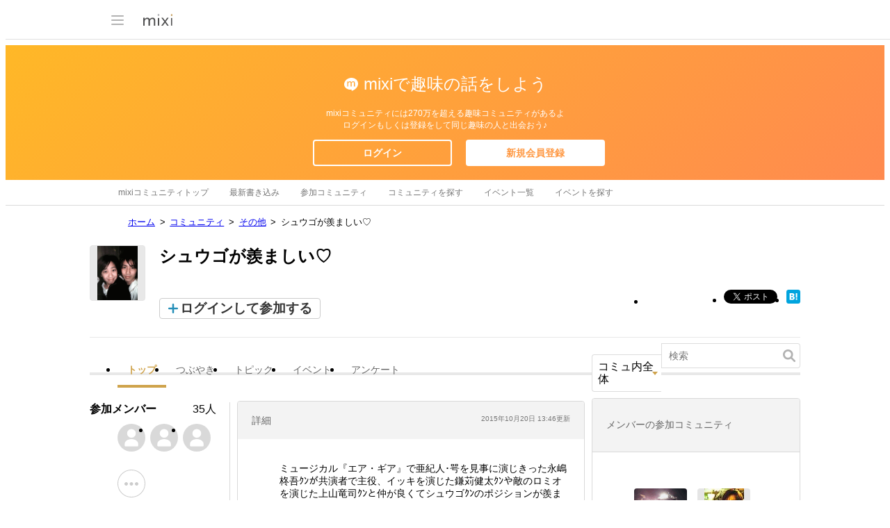

--- FILE ---
content_type: text/html; charset=utf-8
request_url: https://www.google.com/recaptcha/api2/aframe
body_size: 267
content:
<!DOCTYPE HTML><html><head><meta http-equiv="content-type" content="text/html; charset=UTF-8"></head><body><script nonce="_PFlTnbQoqpJkA23DSZ9eg">/** Anti-fraud and anti-abuse applications only. See google.com/recaptcha */ try{var clients={'sodar':'https://pagead2.googlesyndication.com/pagead/sodar?'};window.addEventListener("message",function(a){try{if(a.source===window.parent){var b=JSON.parse(a.data);var c=clients[b['id']];if(c){var d=document.createElement('img');d.src=c+b['params']+'&rc='+(localStorage.getItem("rc::a")?sessionStorage.getItem("rc::b"):"");window.document.body.appendChild(d);sessionStorage.setItem("rc::e",parseInt(sessionStorage.getItem("rc::e")||0)+1);localStorage.setItem("rc::h",'1768627726350');}}}catch(b){}});window.parent.postMessage("_grecaptcha_ready", "*");}catch(b){}</script></body></html>

--- FILE ---
content_type: application/javascript; charset=utf-8
request_url: https://fundingchoicesmessages.google.com/f/AGSKWxU_qdpsmCcFpJGQhaXb67ke-C4FDhIA_cfqfOdFukYyIbxnGKwHwBJSj1rae7ERQ6TeH4YbIkm1_f9WwuXFTuIIWo57LsQXMNNsJ3dNdztELLddjCRuHW-WkKGPzWlXa-fOG4NX0wydFYjzcEWRTAinhCd_zm7WHtVHDBWmBgKpHO5RDSkvtMgBxrOt/_/storyads./realmedia_mjx__970x30_/ads/vip_-ads-banner.
body_size: -1290
content:
window['6a0a24f2-dfb6-459a-8792-416e15e9b59a'] = true;